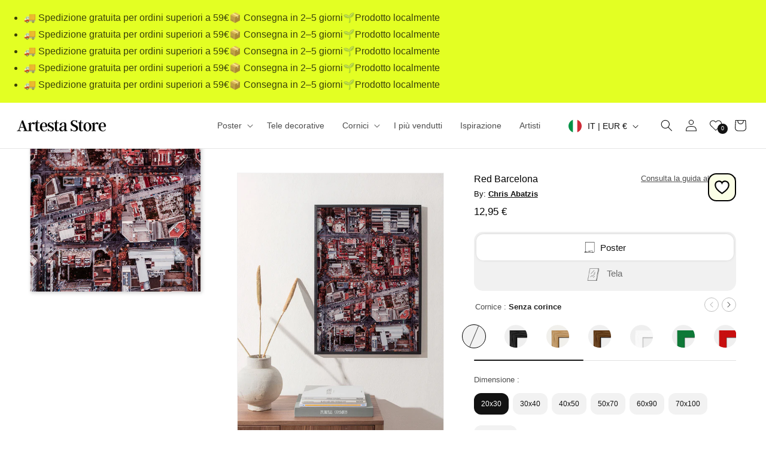

--- FILE ---
content_type: text/css
request_url: https://artesta.it/cdn/shop/t/25/assets/section-product-set-images.css?v=26886995638058700951713421648
body_size: -633
content:
.product-set-images .slider--desktop .slider__slide:first-child {
  margin-left: 0 !important;
}
